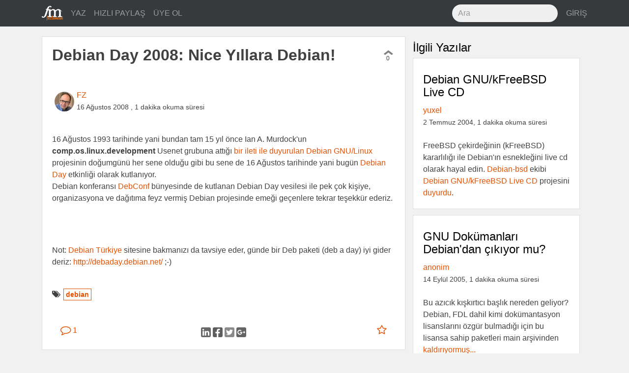

--- FILE ---
content_type: text/html; charset=utf-8
request_url: https://fazlamesai.net/posts/debian-day-2008-nice-yillara-debian
body_size: 6322
content:
<!DOCTYPE html>
<html>
<head>
  <title>  Debian Day 2008: Nice Yıllara Debian!</title>
  <meta charset="utf-8">
  <meta http-equiv="X-UA-Compatible" content="IE=edge">
  <meta name="viewport" content="width=device-width, initial-scale=1, shrink-to-fit=no">
  <!-- Og -->
<meta property="og:locale" content="tr_TR"/>
<meta property="og:url" content="https://fazlamesai.net/posts/debian-day-2008-nice-yillara-debian"/>
<meta property="og:site_name" content="fazlamesai.net"/>
    <meta property="og:type" content="article"/>
  <meta property="og:title" content="Debian Day 2008: Nice Yıllara Debian!"/>
    <meta property="og:image" content="https://fazlamesai.net/assets/fm_social-5eddbf57324fb38d2af976b92ca83bff572177e936ffd35a1e318a7ec204e099.png"/>
    <meta property="og:image:type" content="image/png"/>

    <meta property="og:description" content="16 Ağustos 1993 tarihinde yani bundan tam 15 yıl önce	
Ian A. Murdock&#39;un comp.os.linux.development Usenet grubuna attığı bir ileti ile duyurulan Debian GNU/Linux projesinin doğumgünü her sene olduğu gibi bu sene de 16 Ağustos tarihinde yani bugün Debian Day etkinliği olarak kutlanıyor. Debian konferansı DebConf bünyesinde de kutlanan Debian Day vesilesi ile pek çok kişiye, organizasyona ve..."/>
    <meta name="description" content="16 Ağustos 1993 tarihinde yani bundan tam 15 yıl önce	
Ian A. Murdock&#39;un comp.os.linux.development Usenet grubuna attığı bir ileti ile duyurulan Debian GNU/Linux projesinin doğumgünü her sene olduğu gibi bu sene de 16 Ağustos tarihinde yani bugün Debian Day etkinliği olarak kutlanıyor. Debian konferansı DebConf bünyesinde de kutlanan Debian Day vesilesi ile pek çok kişiye, organizasyona ve...">

    <meta property="article:published_time" content="2008-08-16 10:08:14 UTC">

  <meta property="article:author" content="https://fazlamesai.net/users/fz"/>

    <meta property="article:tag" content="debian">

  <meta name="keywords" content="debian">



  <link rel="shortcut icon" type="image/x-icon" href="/assets/favicon-25d03cfbbfefb535d22654564801e5c5f68ee576938aea640895417091e97d16.png" />
  <meta name="theme-color" content="#e65100">
  <meta name="description" content="Serbest çalışan bilişimcilerin dünyasına yolculuk yapan, eve gitsem de bilgisayarla uğraşsam diyenlerin sitesi ..."/>
  <link rel="icon" sizes="192x192" href="https://fazlamesai.net/assets/fm_192-a55d0732983b8ff7e23b40e3f5a9b097092456c90381ff09ab99a4e9f2ca698d.png">
  <link rel="apple-touch-icon" href="https://fazlamesai.net/assets/fm_192-a55d0732983b8ff7e23b40e3f5a9b097092456c90381ff09ab99a4e9f2ca698d.png">
  <link rel="manifest" href="/manifest.json">
  <link rel="stylesheet" media="all" href="/assets/application-0fe125bcbd1991db336f4d8a14dbc2263b5db82a60ad705acf5395dfb6fc8b90.css" data-turbolinks-track="reload" />
  <script src="/assets/application-57a7dfdbfdafc6c73ab63a155ca626f357ceda785c61357eeeea6598472cd33e.js" data-turbolinks-track="reload" async="async"></script>
  <meta name="csrf-param" content="authenticity_token" />
<meta name="csrf-token" content="wjtka2h8/URLg4V4Hn95gYW8PXwpbtTDr6ZQmmG/HX8oHz+yAZvY+JVgXI9I5dg08/fb95Y/a6JnY1BULCT8sQ==" />
  <link rel="alternate" type="application/rss+xml" title="fazlamesai.net RSS Feed" href="http://fazlamesai.net/feed?format=rss">
    <script>
  (function(i,s,o,g,r,a,m){i['GoogleAnalyticsObject']=r;i[r]=i[r]||function(){
  (i[r].q=i[r].q||[]).push(arguments)},i[r].l=1*new Date();a=s.createElement(o),
  m=s.getElementsByTagName(o)[0];a.async=1;a.src=g;m.parentNode.insertBefore(a,m)
  })(window,document,'script','https://www.google-analytics.com/analytics.js','ga');

  ga('create', 'UA-37667324-5', 'auto');
</script>
</head>
<body class="posts show">
  
  <nav class="navbar navbar-dark navbar-static-top bd-navbar bg-inverse">
<div class="container">
  <button class="navbar-toggler hidden-lg-up pull-xs-right" type="button" data-toggle="collapse" data-target="#navbarResponsive" aria-controls="navbarResponsive" aria-expanded="false" aria-label="Toggle navigation"><i class="fa fa-bars" aria-hidden="true"></i></button>
  <a class="navbar-brand" href="/">
    <img src="/assets/fm_logo_header-e81e1bbcfbc4fab74b978dfa8e6d9d84fdfd8c62ed7442307a5528fc5f88ac19.svg" alt="Fm logo header" />
  </a>
  <div class="collapse navbar-toggleable-md" id="navbarResponsive">
    <ul class="nav navbar-nav">
      <li class="nav-item">
        <a class="nav-link" href="/posts/new">
          YAZ
</a>      </li>

      <li class="nav-item">
        <a class="nav-link" href="/links/new">
          HIZLI PAYLAŞ
</a>      </li>

        <li class="nav-item">
          <a class="nav-link" href="/invitation_requests">
            ÜYE OL
</a>        </li>
    </ul>
    <ul class="nav navbar-nav pull-xs-none pull-sm-none pull-md-none pull-lg-right pull-xl-right">
      <li class="nav-item">
      <form action="/search" accept-charset="UTF-8" method="get"><input name="utf8" type="hidden" value="&#x2713;" />
        <input type="text" class="form-control nav-search" placeholder="Ara" name="q">
</form>      </li>
        <li class="nav-item">
          <a class="nav-link pull-xs-right" href="/users/sign_in">GİRİŞ</a>
        </li>
    </ul>
  </div>
</div>
</nav>

  <div class="container">
    <div class="row">
      <section>
        <progress value="0"></progress>



  <div class="col-xs-12 col-xl-8">
<div class="row">
<div class="card post" id="post">
  



  <div class="card-block">
    <div class="row row-equal-height">
      <div class="col-md-11 col-xl-12">
        <h1 class="card-title">Debian Day 2008: Nice Yıllara Debian!</h1>
      </div>
      <div class="col-md-1 pull-xs-left vote" id="0ac6e96d-6909-46fd-8468-0ab68039f1f8">
        <div id="vote-container-0ac6e96d-6909-46fd-8468-0ab68039f1f8">

  <div class="text-xs-center">
    <a href="/users/sign_in">
      <i class="fa fa-chevron-up not_voted" aria-hidden="true"></i>
</a>  </div>

<div class="text-xs-center count">
  0
</div>


</div>

      </div>
    </div>
  </div>

  <div class="card-block">


    <div class="avatar">
      <a href="/users/fz">
          <img alt="FZ" src="https://secure.gravatar.com/avatar/09c27c824091512f60b65c8762456839?default=identicon&secure=true" width="80" height="80" />
</a>    </div>

    <div class="pull-xs-left">
      <a href="/users/fz">FZ</a>
      <br>
        <span class="post_date">16 Ağustos 2008</span>
        <span class="post_date">, 1 dakika okuma süresi</span>
    </div>

  </div>

      <div class="card-block">
        <div class="card-text">
          <article id="post-content">
              <div class='legacy-article-intro'>16 Ağustos 1993 tarihinde yani bundan tam 15 yıl önce	
Ian A. Murdock'un <b>comp.os.linux.development</b> Usenet grubuna attığı <a href="http://groups.google.com/group/comp.os.linux.development/msg/a32d4e2ef3bcdcc6">bir ileti ile duyurulan</a> <a href="http://www.debian.org/">Debian GNU/Linux</a> projesinin doğumgünü her sene olduğu gibi bu sene de 16 Ağustos tarihinde yani bugün <a href="http://wiki.debian.org/DebianDay2008">Debian Day</a> etkinliği olarak kutlanıyor. </div><div class='legacy-article-body'>Debian konferansı <a href="http://debconf8.debconf.org/">DebConf</a> bünyesinde de kutlanan Debian Day vesilesi ile pek çok kişiye, organizasyona ve dağıtıma feyz vermiş Debian projesinde emeği geçenlere tekrar teşekkür ederiz.
<br><br>
<a href="http://www.debianart.org/cchost/people/si0ux/si0ux_-_Ilovedebian.png"><img style="margin: 0px auto 10px; display: block; text-align: center; cursor: pointer; width: 400px;" src="http://www.debianart.org/cchost/people/si0ux/si0ux_-_Ilovedebian.png" alt="" border="0" /></a>
<br><br>
Not: <a href="http://www.debian.org.tr/Ana_Sayfa">Debian Türkiye</a> sitesine bakmanızı da tavsiye eder, günde bir Deb paketi (deb a day) iyi gider deriz: <a href="http://debaday.debian.net/">http://debaday.debian.net/</a> ;-)</div>
          </article>
        </div>
      </div>

  <div class="card-block">
    <span class="pull-left"><i class="fa fa-tags" aria-hidden="true"></i>
        <span class="tag"><a href="/tags/debian">debian</a></span>
    </span>
  </div>

  <div class="card-block">
    <div class="row">
  <div class="col-xs-2">
    <a class="btn btn-link" href="/posts/debian-day-2008-nice-yillara-debian">
      <i class="fa fa-comment-o fa-lg" aria-hidden="true"></i> 1
</a>  </div>

  <div class="col-xs-8 text-xs-center center-buttons">
    <a target="_blank" rel="nofollow noopener" href="https://www.linkedin.com/shareArticle?mini=true&amp;url=https%3A%2F%2Ffazlamesai.net%2Fposts%2Fdebian-day-2008-nice-yillara-debian%3Futm_campaign%3Ddebian-day-2008-nice-yillara-debian%26utm_source%3Dlinkedin%26utm_medium%3Dpost">
      <img src="/assets/linkedin-b7fd42895b291003c444a9c2acf867ea813671e0b725a5d7c05dbb13f5c0fdd3.svg" alt="Linkedin" />
</a>    <a target="_blank" rel="nofollow noopener" href="http://www.facebook.com/sharer/sharer.php?u=https%3A%2F%2Ffazlamesai.net%2Fposts%2Fdebian-day-2008-nice-yillara-debian%3Futm_campaign%3Ddebian-day-2008-nice-yillara-debian%26utm_source%3Dfacebook%26utm_medium%3Dpost">
      <img src="/assets/facebook-03210e1663ee772e93ed5d344cdb36657b68342821aaebe982f2f984915990b3.svg" alt="Facebook" />
</a>    <a target="_blank" rel="nofollow noopener" href="https://twitter.com/intent/tweet?url=https%3A%2F%2Ffazlamesai.net%2Fposts%2Fdebian-day-2008-nice-yillara-debian%3Futm_campaign%3Ddebian-day-2008-nice-yillara-debian%26utm_source%3Dtwitter%26utm_medium%3Dpost">
      <img src="/assets/twitter-7b64ce0117a85c5d52ed45c27707af61d9b0e0d590284baa287cfe87867b9ae1.svg" alt="Twitter" />
</a>    <a target="_blank" rel="nofollow noopener" href="https://plus.google.com/share?url=https%3A%2F%2Ffazlamesai.net%2Fposts%2Fdebian-day-2008-nice-yillara-debian%3Futm_campaign%3Ddebian-day-2008-nice-yillara-debian%26utm_source%3Dgoogle_plus%26utm_medium%3Dpost">
      <img src="/assets/google_plus-50c049fbb29cd3346f1bf9349017b644bcd00a53b56bd156728850f57bd85c0a.svg" alt="Google plus" />
</a>  </div>

  <div class="col-xs-2">
    <div class="pull-xs-right">
        <a class="btn btn-link" href="/users/sign_in">
    <i class="fa fa-star-o fa-lg" aria-hidden="true"></i>
</a>
    </div>
  </div>
</div>

  </div>
</div>
<div class="card post" id="comments">
  <div class="card-block">
    <h2>Görüşler</h2>
    <div class="comment card" style="margin-left: 0px">
  <a name="comment-4df0deea-0d81-40f5-b9d6-bb4f39eb6743"></a>
  <div class="card-block">
    <div class="avatar">
      <a href="/users/fz">
          <img alt="FZ" src="https://secure.gravatar.com/avatar/09c27c824091512f60b65c8762456839?default=identicon&secure=true" width="80" height="80" />
</a>    </div>

    <div class="pull-right vote" id="4df0deea-0d81-40f5-b9d6-bb4f39eb6743">
      <div id="vote-container-4df0deea-0d81-40f5-b9d6-bb4f39eb6743">

  <div class="text-xs-center">
    <a href="/users/sign_in">
      <i class="fa fa-chevron-up not_voted" aria-hidden="true"></i>
</a>  </div>

<div class="text-xs-center count">
  0
</div>


</div>

    </div>

    <div>
      <a href="/users/fz">FZ</a><br>
      <time class="post-created-at" datetime="2008-08-23T19:39:39+00:00">
        <span title="23 Ağustos 2008, Cumartesi, 19:39 (UTC)">17 yıl önce</span>
      </time>

      <div class="pull-right">

      </div>

    </div>
  </div>
    <div class="card-block">
        <div class='legacy-article-comment'>Konferans videoları burada: <a href="http://meetings-archive.debian.net/pub/debian-meetings/2008/debconf8/low/">http://meetings-archive.debian.net/pub/debian-meetings/2008/debconf8/low/</a></div>
    </div>

  <div class="card-block">
    <div class="pull-right">
    <a href="/posts/debian-day-2008-nice-yillara-debian#comment-4df0deea-0d81-40f5-b9d6-bb4f39eb6743">
      <i class="fa fa-link" aria-hidden="true" title="Kalıcı bağlantı"></i>
</a>    </div>

  </div>
</div>
<div class="nested_comments"></div>
      <a href="/users/sign_in">Görüş belirtmek için giriş yapın...</a>  </div>
</div>
</div>
</div>
<div class="col-xl-4 hidden-lg-down">
  <h2>İlgili Yazılar</h2>
    <div class="card post">

  <div class="card-block">
     <a href="/posts/debian-gnu-kfreebsd-live-cd">
       <h2 class="card-title">Debian GNU/kFreeBSD Live CD</h2>
</a>    <div>
      <a href="/users/yuxel">yuxel</a><br>
        <span class="post_date"> 2 Temmuz 2004, 1 dakika okuma süresi</span>
    </div>
    <br>

    <div class="card-text">
        <div class='legacy-article-intro'>FreeBSD çekirdeğinin (kFreeBSD) kararlılığı ile Debian'ın esnekleğini live cd olarak hayal edin. <a href="http://lists.debian.org/debian-bsd/"> Debian-bsd</a> ekibi <a href="http://people.debian.org/~rmh/livecd/">Debian GNU/kFreeBSD Live CD</a> projesini <a href="http://lists.debian.org/debian-bsd/2004/06/msg00014.html">duyurdu</a>. </div>
    </div>
  </div>
</div>

    <div class="card post">

  <div class="card-block">
     <a href="/posts/gnu-dokumanlari-debian-dan-cikiyor-mu">
       <h2 class="card-title">GNU Dokümanları Debian&#39;dan çıkıyor mu?</h2>
</a>    <div>
      <a href="/users/anonim">anonim</a><br>
        <span class="post_date">14 Eylül 2005, 1 dakika okuma süresi</span>
    </div>
    <br>

    <div class="card-text">
        <div class='legacy-article-intro'>Bu azıcık kışkırtıcı başlık nereden geliyor? Debian, FDL dahil kimi dokümantasyon lisanslarını özgür bulmadığı için bu lisansa sahip paketleri main arşivinden <a href="http://lists.debian.org/debian-devel-announce/2005/09/msg00007.html">kaldırıyormuş...</a></div>
    </div>
  </div>
</div>

    <div class="card post">

  <div class="card-block">
     <a href="/posts/gnu-step-1-0-cikti">
       <h2 class="card-title">GNU Step 1.0 Çıktı</h2>
</a>    <div>
      <a href="/users/anonim">anonim</a><br>
        <span class="post_date">25 Kasım 2006, 1 dakika okuma süresi</span>
    </div>
    <br>

    <div class="card-text">
        <div class='legacy-article-intro'><a href="http://www.linuks.mine.nu/">Gürkan Sengün</a>'ün geliştiriciliğini üstlendiği <a href="http://www.gnustep.org">GNUSTEP</a> <a href="http://livecd.gnustep.org/">Live CD</a>'nin 1.0 sürümü duyuruldu. <br>
En son  GNUStep kütüphaneleri  ve birçok uygulama ile gelen live cd, artık <a href="http://www.morphix.org/">Morphix</a> yerine <a href="http://www.debian.org">Debian</a> temelli.
<br>
<br>
<a href="http://www.fazlamesai.net/?a=article&sid=2666">FM'deki eski duyuru #1</a><br>
<a href="http://www.fazlamesai.net/modules.php?name=News&file=article&sid=2079">FM'deki
eski duyuru #2</a></div>
    </div>
  </div>
</div>

    <div class="card post">

  <div class="card-block">
     <a href="/posts/sarge-sonunda-gozuktu">
       <h2 class="card-title">Sarge sonunda gözüktü!</h2>
</a>    <div>
      <a href="/users/sundance">sundance</a><br>
        <span class="post_date"> 3 Mayıs 2005, 8 dakika okuma süresi</span>
    </div>
    <br>

    <div class="card-text">
        <div class='legacy-article-intro'>Debian camiasının ilgi ile beklediği yeni sürümü Sarge sonunda gözüktü!<br>
Debian'ın Türkiye'deki (ve dahi Türkçe'deki) en büyük destekçisi Recai Oktaş'ın Debian-User-Turkish listesine attığı mail ile 03 Mayıs itibariyle Sarge'ın dondurulduğu ve 85 civarı hatanın giderilmesinin ardından 30 Mayıs'da lansmanının yapılacağını duyurdu.<br><br>

Özellikle Debian'a başlamayı düşünenlere duyurulur, diğerleri zaten unstableda devam etmekte ;)</div>
    </div>
  </div>
</div>

    <div class="card post">

  <div class="card-block">
     <a href="/posts/debian-masaustu-altprojesi-basladi">
       <h2 class="card-title">Debian masaüstü altprojesi başladı</h2>
</a>    <div>
      <a href="/users/anonim">anonim</a><br>
        <span class="post_date">23 Ekim 2002, 1 dakika okuma süresi</span>
    </div>
    <br>

    <div class="card-text">
        <div class='legacy-article-intro'>Bugün debian-devel-announce mail listesine gelen bir mesaja göre Debian projesi, masaüstüne daha uygun bir dağıtım oluşturmak üzere resmi olarak harekete geçmiş bulunuyor. Projenin adresi <a href=http://www.debian.org/devel/debian-desktop>www.debian.org/devel/debian-desktop</a>
Hepimize hayırlı uğurlu olsun :^)</div>
    </div>
  </div>
</div>

</div>

      </section>
    </div>
  </div>
  <div class="modal fade" id="infoModal" role="dialog">
    <div class="modal-dialog">
    
      <!-- Help Modal content-->
      <div class="modal-content">
        <div class="modal-header">
          <button type="button" class="close" data-dismiss="modal">&times;</button>
          <h4 class="modal-title">Yardım</h4>
        </div>
        <div class="modal-body">
          <p>Editör markdown formatını desteklemektedir. Detaylı bilgi için <a href="https://daringfireball.net/projects/markdown/syntax">bu</a> adresi ziyaret edebilirsiniz.</p>
          <p>@kullanici ile birisinden bahsedebilir veya :emoji: ile emoji kullanabilirsiniz.</p>
        </div>
        <div class="modal-footer">
          <button type="button" class="btn btn-default" data-dismiss="modal">Kapat</button>
        </div>
      </div>
      
    </div>
</div>
</body>
</html>
